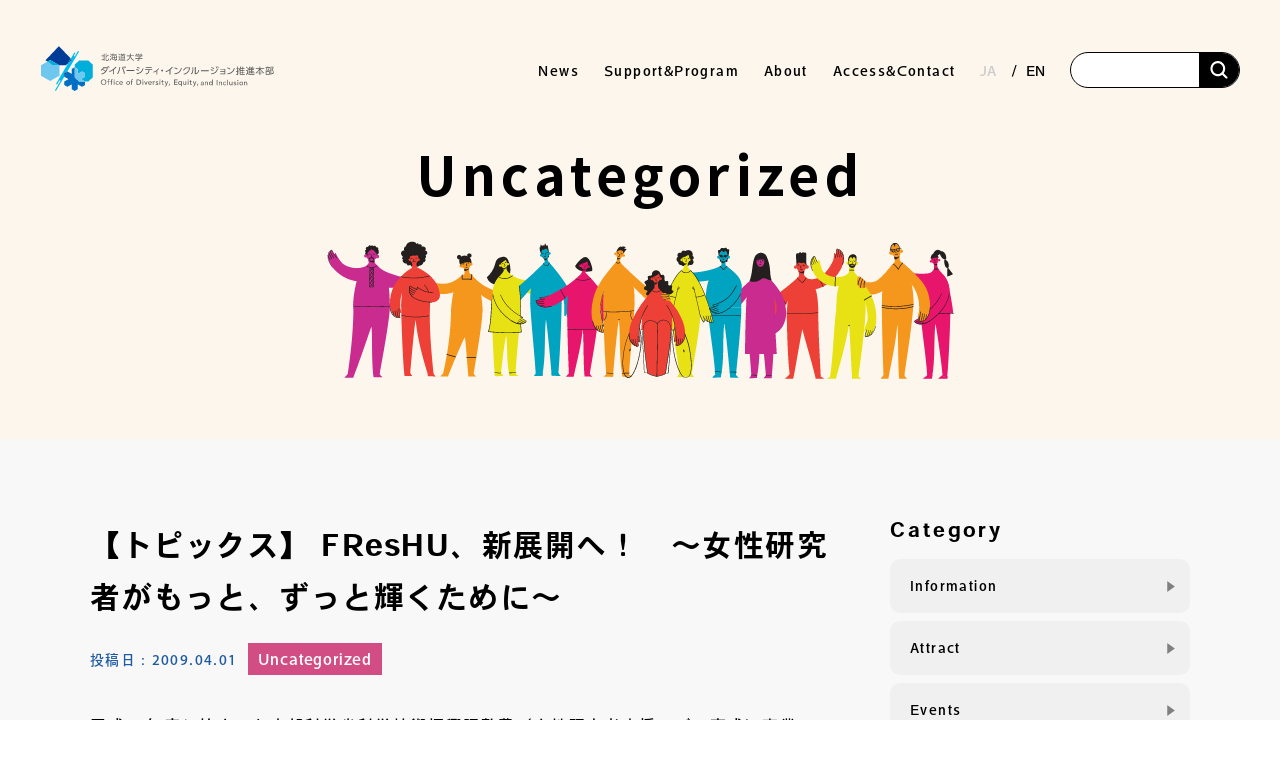

--- FILE ---
content_type: text/html; charset=UTF-8
request_url: https://www.dei.hokudai.ac.jp/en/archives/346/
body_size: 15762
content:
<!DOCTYPE html>
<html lang="ja">

<head profile="http://gmpg.org/xfn/11">
	<!-- Global site tag (gtag.js) - Google Analytics -->
	<script async src="https://www.googletagmanager.com/gtag/js?id=G-JF0CLC8Y9M"></script>
	<script>
		window.dataLayer = window.dataLayer || [];

		function gtag() {
			dataLayer.push(arguments);
		}
		gtag('js', new Date());

		gtag('config', 'G-JF0CLC8Y9M');
	</script>
	<meta name="viewport" content="width=device-width, initial-scale=1">
	<meta http-equiv="Content-Type" content="text/html; charset=utf-8" />
	<meta http-equiv="Content-Style-Type" content="text/css" />
	<meta http-equiv="Content-Script-Type" content="text/js" />

	<link rel="icon" type="image/png" href="https://www.dei.hokudai.ac.jp/wp-content/themes/DEI2.8/img/favicon.ico">
	<link rel="preload" as="font">

	<!-- var 1.0 css -->
	<link rel="stylesheet" media="all" href="https://www.dei.hokudai.ac.jp/wp-content/themes/DEI2.8/css/common_advance.css">

	<!-- ↓↓↓↓ 2.0 add ↓↓↓↓ -->
	<!-- JQuery -->
	<script src="https://code.jquery.com/jquery-3.4.1.min.js" integrity="sha256-CSXorXvZcTkaix6Yvo6HppcZGetbYMGWSFlBw8HfCJo="  crossorigin="anonymous"></script>
	<!-- UIkit CSS -->
	<link rel="stylesheet" href="https://cdn.jsdelivr.net/npm/uikit@3.21.16/dist/css/uikit.min.css" />
	<!-- uikit .js -->
	<script src="https://cdn.jsdelivr.net/npm/uikit@3.21.16/dist/js/uikit.min.js"></script>
	<script src="https://cdn.jsdelivr.net/npm/uikit@3.21.16/dist/js/uikit-icons.min.js"></script>
	<!-- reset CSS -->
	<link rel="stylesheet" media="all" href="https://www.dei.hokudai.ac.jp/wp-content/themes/DEI2.8/css/common/destyle.css">
	<!-- Google font -->
	<link rel="preconnect" href="https://fonts.googleapis.com">
	<link rel="preconnect" href="https://fonts.gstatic.com" crossorigin>
	<link href="https://fonts.googleapis.com/css2?family=Anton&family=BIZ+UDPMincho&family=Noto+Sans+JP:wght@100;300;400;500;700;900&family=Oswald:wght@700&family=Yantramanav:wght@500;700&family=Noto+Sans+JP:wght@100;300;400;500;700;900&family=Mohave:wght@400;500;700&?family=Yuji+Syuku&display=swap" rel="stylesheet">
	<!-- Material Icons -->
	<link href="https://fonts.googleapis.com/css?family=Material+Icons|Material+Icons+Outlined|Material+Icons+Round|Material+Icons+Sharp|Material+Icons+Two+Tone" rel="stylesheet">
	<!-- adobe font -->
	<script>
		(function(d) {
			var config = {
			kitId: 'otj1pne',
			scriptTimeout: 3000,
			async: true
			},
			h=d.documentElement,t=setTimeout(function(){h.className=h.className.replace(/\bwf-loading\b/g,"")+" wf-inactive";},config.scriptTimeout),tk=d.createElement("script"),f=false,s=d.getElementsByTagName("script")[0],a;h.className+=" wf-loading";tk.src='https://use.typekit.net/'+config.kitId+'.js';tk.async=true;tk.onload=tk.onreadystatechange=function(){a=this.readyState;if(f||a&&a!="complete"&&a!="loaded")return;f=true;clearTimeout(t);try{Typekit.load(config)}catch(e){}};s.parentNode.insertBefore(tk,s)
		})(document);
	</script>
	<script src="https://www.dei.hokudai.ac.jp/wp-content/themes/DEI2.8/js/font_loader.js"></script>
	<link rel="stylesheet" media="all" href="https://www.dei.hokudai.ac.jp/wp-content/themes/DEI2.8/css/common/common.css">
	<!-- font awesome -->
	<script src="https://kit.fontawesome.com/3821902e31.js" crossorigin="anonymous"></script>
	<!-- ↑↑↑↑ 2.0 add ↑↑↑↑ -->

	<script>
		/*! loadCSS. [c]2017 Filament Group, Inc. MIT License */ ! function(t) {
			"use strict";
			t.loadCSS || (t.loadCSS = function() {});
			var e = loadCSS.relpreload = {};
			if (e.support = function() {
					var e;
					try {
						e = t.document.createElement("link").relList.supports("preload")
					} catch (a) {
						e = !1
					}
					return function() {
						return e
					}
				}(), e.bindMediaToggle = function(t) {
					function e() {
						t.media = a
					}
					var a = t.media || "all";
					t.addEventListener ? t.addEventListener("load", e) : t.attachEvent && t.attachEvent("onload", e), setTimeout(function() {
						t.rel = "stylesheet", t.media = "only x"
					}), setTimeout(e, 3e3)
				}, e.poly = function() {
					if (!e.support())
						for (var a = t.document.getElementsByTagName("link"), n = 0; n < a.length; n++) {
							var o = a[n];
							"preload" !== o.rel || "style" !== o.getAttribute("as") || o.getAttribute("data-loadcss") || (o.setAttribute("data-loadcss", !0), e.bindMediaToggle(o))
						}
				}, !e.support()) {
				e.poly();
				var a = t.setInterval(e.poly, 500);
				t.addEventListener ? t.addEventListener("load", function() {
					e.poly(), t.clearInterval(a)
				}) : t.attachEvent && t.attachEvent("onload", function() {
					e.poly(), t.clearInterval(a)
				})
			}
			"undefined" != typeof exports ? exports.loadCSS = loadCSS : t.loadCSS = loadCSS
		}("undefined" != typeof global ? global : this);
	</script>

			<link rel="stylesheet" media="all" href="https://www.dei.hokudai.ac.jp/wp-content/themes/DEI2.8/css/common/lower.css">
		<title>【トピックス】 FResHU、新展開へ！　～女性研究者がもっと、ずっと輝くために～ | Office of Diversity, Equity, and Inclusion</title>
	

	<!-- wordpress管理バーの位置調整(ログイン時のみ表示) -->
	
		<meta name='robots' content='index, follow, max-image-preview:large, max-snippet:-1, max-video-preview:-1' />

	<!-- This site is optimized with the Yoast SEO plugin v26.7 - https://yoast.com/wordpress/plugins/seo/ -->
	<link rel="canonical" href="https://www.dei.hokudai.ac.jp/archives/346/" />
	<meta property="og:locale" content="en_US" />
	<meta property="og:type" content="article" />
	<meta property="og:title" content="【トピックス】 FResHU、新展開へ！　～女性研究者がもっと、ずっと輝くために～ | Office of Diversity, Equity, and Inclusion" />
	<meta property="og:description" content="平成18年度に始まった文部科学省科学技術振興調整費（女性研究者支援モデル育成）事業への採択を契機に開設された北海道大学女性研究者支援室FResHU。3年間の事業期間を終えて、平成21年度からはまた新たな展開をしていきます ... read more" />
	<meta property="og:url" content="https://www.dei.hokudai.ac.jp/archives/346/" />
	<meta property="og:site_name" content="Office of Diversity, Equity, and Inclusion" />
	<meta property="article:publisher" content="https://www.facebook.com/hokudai.dei" />
	<meta property="article:published_time" content="2009-04-01T03:28:20+00:00" />
	<meta property="article:modified_time" content="2010-01-07T05:48:15+00:00" />
	<meta name="author" content="webmaster" />
	<meta name="twitter:card" content="summary_large_image" />
	<meta name="twitter:label1" content="Written by" />
	<meta name="twitter:data1" content="webmaster" />
	<script type="application/ld+json" class="yoast-schema-graph">{"@context":"https://schema.org","@graph":[{"@type":"Article","@id":"https://www.dei.hokudai.ac.jp/archives/346/#article","isPartOf":{"@id":"https://www.dei.hokudai.ac.jp/archives/346/"},"author":{"name":"webmaster","@id":"https://www.dei.hokudai.ac.jp/#/schema/person/35197528fe839e7548cbbf67095500fe"},"headline":"【トピックス】 FResHU、新展開へ！　～女性研究者がもっと、ずっと輝くために～","datePublished":"2009-04-01T03:28:20+00:00","dateModified":"2010-01-07T05:48:15+00:00","mainEntityOfPage":{"@id":"https://www.dei.hokudai.ac.jp/archives/346/"},"wordCount":6,"publisher":{"@id":"https://www.dei.hokudai.ac.jp/#organization"},"inLanguage":"en-US"},{"@type":"WebPage","@id":"https://www.dei.hokudai.ac.jp/archives/346/","url":"https://www.dei.hokudai.ac.jp/archives/346/","name":"【トピックス】 FResHU、新展開へ！　～女性研究者がもっと、ずっと輝くために～ | Office of Diversity, Equity, and Inclusion","isPartOf":{"@id":"https://www.dei.hokudai.ac.jp/#website"},"datePublished":"2009-04-01T03:28:20+00:00","dateModified":"2010-01-07T05:48:15+00:00","breadcrumb":{"@id":"https://www.dei.hokudai.ac.jp/archives/346/#breadcrumb"},"inLanguage":"en-US","potentialAction":[{"@type":"ReadAction","target":["https://www.dei.hokudai.ac.jp/archives/346/"]}]},{"@type":"BreadcrumbList","@id":"https://www.dei.hokudai.ac.jp/archives/346/#breadcrumb","itemListElement":[{"@type":"ListItem","position":1,"name":"ホーム","item":"https://www.dei.hokudai.ac.jp/"},{"@type":"ListItem","position":2,"name":"【トピックス】 FResHU、新展開へ！　～女性研究者がもっと、ずっと輝くために～"}]},{"@type":"WebSite","@id":"https://www.dei.hokudai.ac.jp/#website","url":"https://www.dei.hokudai.ac.jp/","name":"Office of Diversity, Equity, and Inclusion","description":"Office of Diversity, Equity, and Inclusion - Hokkaido University","publisher":{"@id":"https://www.dei.hokudai.ac.jp/#organization"},"potentialAction":[{"@type":"SearchAction","target":{"@type":"EntryPoint","urlTemplate":"https://www.dei.hokudai.ac.jp/?s={search_term_string}"},"query-input":{"@type":"PropertyValueSpecification","valueRequired":true,"valueName":"search_term_string"}}],"inLanguage":"en-US"},{"@type":"Organization","@id":"https://www.dei.hokudai.ac.jp/#organization","name":"北海道大学　ダイバーシティ・インクルージョン推進本部","url":"https://www.dei.hokudai.ac.jp/","logo":{"@type":"ImageObject","inLanguage":"en-US","@id":"https://www.dei.hokudai.ac.jp/#/schema/logo/image/","url":"https://reed.synfoster.hokudai.ac.jp/wp-content/uploads/2022/04/cropped-favicon.png","contentUrl":"https://reed.synfoster.hokudai.ac.jp/wp-content/uploads/2022/04/cropped-favicon.png","width":512,"height":512,"caption":"北海道大学　ダイバーシティ・インクルージョン推進本部"},"image":{"@id":"https://www.dei.hokudai.ac.jp/#/schema/logo/image/"},"sameAs":["https://www.facebook.com/hokudai.dei"]},{"@type":"Person","@id":"https://www.dei.hokudai.ac.jp/#/schema/person/35197528fe839e7548cbbf67095500fe","name":"webmaster","image":{"@type":"ImageObject","inLanguage":"en-US","@id":"https://www.dei.hokudai.ac.jp/#/schema/person/image/","url":"https://secure.gravatar.com/avatar/31481eadddfaf971f14b1f6888a45ea92ab16ca60191c50375df5ea4e59b5da3?s=96&d=mm&r=g","contentUrl":"https://secure.gravatar.com/avatar/31481eadddfaf971f14b1f6888a45ea92ab16ca60191c50375df5ea4e59b5da3?s=96&d=mm&r=g","caption":"webmaster"}}]}</script>
	<!-- / Yoast SEO plugin. -->


<link rel='dns-prefetch' href='//static.addtoany.com' />
<style id='wp-img-auto-sizes-contain-inline-css' type='text/css'>
img:is([sizes=auto i],[sizes^="auto," i]){contain-intrinsic-size:3000px 1500px}
/*# sourceURL=wp-img-auto-sizes-contain-inline-css */
</style>
<link rel='stylesheet' id='mci-footnotes-jquery-tooltips-pagelayout-none-css' href='https://www.dei.hokudai.ac.jp/wp-content/plugins/footnotes/css/footnotes-jqttbrpl0.min.css?ver=2.7.3' type='text/css' media='all' />
<style id='wp-emoji-styles-inline-css' type='text/css'>

	img.wp-smiley, img.emoji {
		display: inline !important;
		border: none !important;
		box-shadow: none !important;
		height: 1em !important;
		width: 1em !important;
		margin: 0 0.07em !important;
		vertical-align: -0.1em !important;
		background: none !important;
		padding: 0 !important;
	}
/*# sourceURL=wp-emoji-styles-inline-css */
</style>
<style id='wp-block-library-inline-css' type='text/css'>
:root{--wp-block-synced-color:#7a00df;--wp-block-synced-color--rgb:122,0,223;--wp-bound-block-color:var(--wp-block-synced-color);--wp-editor-canvas-background:#ddd;--wp-admin-theme-color:#007cba;--wp-admin-theme-color--rgb:0,124,186;--wp-admin-theme-color-darker-10:#006ba1;--wp-admin-theme-color-darker-10--rgb:0,107,160.5;--wp-admin-theme-color-darker-20:#005a87;--wp-admin-theme-color-darker-20--rgb:0,90,135;--wp-admin-border-width-focus:2px}@media (min-resolution:192dpi){:root{--wp-admin-border-width-focus:1.5px}}.wp-element-button{cursor:pointer}:root .has-very-light-gray-background-color{background-color:#eee}:root .has-very-dark-gray-background-color{background-color:#313131}:root .has-very-light-gray-color{color:#eee}:root .has-very-dark-gray-color{color:#313131}:root .has-vivid-green-cyan-to-vivid-cyan-blue-gradient-background{background:linear-gradient(135deg,#00d084,#0693e3)}:root .has-purple-crush-gradient-background{background:linear-gradient(135deg,#34e2e4,#4721fb 50%,#ab1dfe)}:root .has-hazy-dawn-gradient-background{background:linear-gradient(135deg,#faaca8,#dad0ec)}:root .has-subdued-olive-gradient-background{background:linear-gradient(135deg,#fafae1,#67a671)}:root .has-atomic-cream-gradient-background{background:linear-gradient(135deg,#fdd79a,#004a59)}:root .has-nightshade-gradient-background{background:linear-gradient(135deg,#330968,#31cdcf)}:root .has-midnight-gradient-background{background:linear-gradient(135deg,#020381,#2874fc)}:root{--wp--preset--font-size--normal:16px;--wp--preset--font-size--huge:42px}.has-regular-font-size{font-size:1em}.has-larger-font-size{font-size:2.625em}.has-normal-font-size{font-size:var(--wp--preset--font-size--normal)}.has-huge-font-size{font-size:var(--wp--preset--font-size--huge)}.has-text-align-center{text-align:center}.has-text-align-left{text-align:left}.has-text-align-right{text-align:right}.has-fit-text{white-space:nowrap!important}#end-resizable-editor-section{display:none}.aligncenter{clear:both}.items-justified-left{justify-content:flex-start}.items-justified-center{justify-content:center}.items-justified-right{justify-content:flex-end}.items-justified-space-between{justify-content:space-between}.screen-reader-text{border:0;clip-path:inset(50%);height:1px;margin:-1px;overflow:hidden;padding:0;position:absolute;width:1px;word-wrap:normal!important}.screen-reader-text:focus{background-color:#ddd;clip-path:none;color:#444;display:block;font-size:1em;height:auto;left:5px;line-height:normal;padding:15px 23px 14px;text-decoration:none;top:5px;width:auto;z-index:100000}html :where(.has-border-color){border-style:solid}html :where([style*=border-top-color]){border-top-style:solid}html :where([style*=border-right-color]){border-right-style:solid}html :where([style*=border-bottom-color]){border-bottom-style:solid}html :where([style*=border-left-color]){border-left-style:solid}html :where([style*=border-width]){border-style:solid}html :where([style*=border-top-width]){border-top-style:solid}html :where([style*=border-right-width]){border-right-style:solid}html :where([style*=border-bottom-width]){border-bottom-style:solid}html :where([style*=border-left-width]){border-left-style:solid}html :where(img[class*=wp-image-]){height:auto;max-width:100%}:where(figure){margin:0 0 1em}html :where(.is-position-sticky){--wp-admin--admin-bar--position-offset:var(--wp-admin--admin-bar--height,0px)}@media screen and (max-width:600px){html :where(.is-position-sticky){--wp-admin--admin-bar--position-offset:0px}}

/*# sourceURL=wp-block-library-inline-css */
</style><style id='global-styles-inline-css' type='text/css'>
:root{--wp--preset--aspect-ratio--square: 1;--wp--preset--aspect-ratio--4-3: 4/3;--wp--preset--aspect-ratio--3-4: 3/4;--wp--preset--aspect-ratio--3-2: 3/2;--wp--preset--aspect-ratio--2-3: 2/3;--wp--preset--aspect-ratio--16-9: 16/9;--wp--preset--aspect-ratio--9-16: 9/16;--wp--preset--color--black: #000000;--wp--preset--color--cyan-bluish-gray: #abb8c3;--wp--preset--color--white: #ffffff;--wp--preset--color--pale-pink: #f78da7;--wp--preset--color--vivid-red: #cf2e2e;--wp--preset--color--luminous-vivid-orange: #ff6900;--wp--preset--color--luminous-vivid-amber: #fcb900;--wp--preset--color--light-green-cyan: #7bdcb5;--wp--preset--color--vivid-green-cyan: #00d084;--wp--preset--color--pale-cyan-blue: #8ed1fc;--wp--preset--color--vivid-cyan-blue: #0693e3;--wp--preset--color--vivid-purple: #9b51e0;--wp--preset--gradient--vivid-cyan-blue-to-vivid-purple: linear-gradient(135deg,rgb(6,147,227) 0%,rgb(155,81,224) 100%);--wp--preset--gradient--light-green-cyan-to-vivid-green-cyan: linear-gradient(135deg,rgb(122,220,180) 0%,rgb(0,208,130) 100%);--wp--preset--gradient--luminous-vivid-amber-to-luminous-vivid-orange: linear-gradient(135deg,rgb(252,185,0) 0%,rgb(255,105,0) 100%);--wp--preset--gradient--luminous-vivid-orange-to-vivid-red: linear-gradient(135deg,rgb(255,105,0) 0%,rgb(207,46,46) 100%);--wp--preset--gradient--very-light-gray-to-cyan-bluish-gray: linear-gradient(135deg,rgb(238,238,238) 0%,rgb(169,184,195) 100%);--wp--preset--gradient--cool-to-warm-spectrum: linear-gradient(135deg,rgb(74,234,220) 0%,rgb(151,120,209) 20%,rgb(207,42,186) 40%,rgb(238,44,130) 60%,rgb(251,105,98) 80%,rgb(254,248,76) 100%);--wp--preset--gradient--blush-light-purple: linear-gradient(135deg,rgb(255,206,236) 0%,rgb(152,150,240) 100%);--wp--preset--gradient--blush-bordeaux: linear-gradient(135deg,rgb(254,205,165) 0%,rgb(254,45,45) 50%,rgb(107,0,62) 100%);--wp--preset--gradient--luminous-dusk: linear-gradient(135deg,rgb(255,203,112) 0%,rgb(199,81,192) 50%,rgb(65,88,208) 100%);--wp--preset--gradient--pale-ocean: linear-gradient(135deg,rgb(255,245,203) 0%,rgb(182,227,212) 50%,rgb(51,167,181) 100%);--wp--preset--gradient--electric-grass: linear-gradient(135deg,rgb(202,248,128) 0%,rgb(113,206,126) 100%);--wp--preset--gradient--midnight: linear-gradient(135deg,rgb(2,3,129) 0%,rgb(40,116,252) 100%);--wp--preset--font-size--small: 13px;--wp--preset--font-size--medium: 20px;--wp--preset--font-size--large: 36px;--wp--preset--font-size--x-large: 42px;--wp--preset--spacing--20: 0.44rem;--wp--preset--spacing--30: 0.67rem;--wp--preset--spacing--40: 1rem;--wp--preset--spacing--50: 1.5rem;--wp--preset--spacing--60: 2.25rem;--wp--preset--spacing--70: 3.38rem;--wp--preset--spacing--80: 5.06rem;--wp--preset--shadow--natural: 6px 6px 9px rgba(0, 0, 0, 0.2);--wp--preset--shadow--deep: 12px 12px 50px rgba(0, 0, 0, 0.4);--wp--preset--shadow--sharp: 6px 6px 0px rgba(0, 0, 0, 0.2);--wp--preset--shadow--outlined: 6px 6px 0px -3px rgb(255, 255, 255), 6px 6px rgb(0, 0, 0);--wp--preset--shadow--crisp: 6px 6px 0px rgb(0, 0, 0);}:where(.is-layout-flex){gap: 0.5em;}:where(.is-layout-grid){gap: 0.5em;}body .is-layout-flex{display: flex;}.is-layout-flex{flex-wrap: wrap;align-items: center;}.is-layout-flex > :is(*, div){margin: 0;}body .is-layout-grid{display: grid;}.is-layout-grid > :is(*, div){margin: 0;}:where(.wp-block-columns.is-layout-flex){gap: 2em;}:where(.wp-block-columns.is-layout-grid){gap: 2em;}:where(.wp-block-post-template.is-layout-flex){gap: 1.25em;}:where(.wp-block-post-template.is-layout-grid){gap: 1.25em;}.has-black-color{color: var(--wp--preset--color--black) !important;}.has-cyan-bluish-gray-color{color: var(--wp--preset--color--cyan-bluish-gray) !important;}.has-white-color{color: var(--wp--preset--color--white) !important;}.has-pale-pink-color{color: var(--wp--preset--color--pale-pink) !important;}.has-vivid-red-color{color: var(--wp--preset--color--vivid-red) !important;}.has-luminous-vivid-orange-color{color: var(--wp--preset--color--luminous-vivid-orange) !important;}.has-luminous-vivid-amber-color{color: var(--wp--preset--color--luminous-vivid-amber) !important;}.has-light-green-cyan-color{color: var(--wp--preset--color--light-green-cyan) !important;}.has-vivid-green-cyan-color{color: var(--wp--preset--color--vivid-green-cyan) !important;}.has-pale-cyan-blue-color{color: var(--wp--preset--color--pale-cyan-blue) !important;}.has-vivid-cyan-blue-color{color: var(--wp--preset--color--vivid-cyan-blue) !important;}.has-vivid-purple-color{color: var(--wp--preset--color--vivid-purple) !important;}.has-black-background-color{background-color: var(--wp--preset--color--black) !important;}.has-cyan-bluish-gray-background-color{background-color: var(--wp--preset--color--cyan-bluish-gray) !important;}.has-white-background-color{background-color: var(--wp--preset--color--white) !important;}.has-pale-pink-background-color{background-color: var(--wp--preset--color--pale-pink) !important;}.has-vivid-red-background-color{background-color: var(--wp--preset--color--vivid-red) !important;}.has-luminous-vivid-orange-background-color{background-color: var(--wp--preset--color--luminous-vivid-orange) !important;}.has-luminous-vivid-amber-background-color{background-color: var(--wp--preset--color--luminous-vivid-amber) !important;}.has-light-green-cyan-background-color{background-color: var(--wp--preset--color--light-green-cyan) !important;}.has-vivid-green-cyan-background-color{background-color: var(--wp--preset--color--vivid-green-cyan) !important;}.has-pale-cyan-blue-background-color{background-color: var(--wp--preset--color--pale-cyan-blue) !important;}.has-vivid-cyan-blue-background-color{background-color: var(--wp--preset--color--vivid-cyan-blue) !important;}.has-vivid-purple-background-color{background-color: var(--wp--preset--color--vivid-purple) !important;}.has-black-border-color{border-color: var(--wp--preset--color--black) !important;}.has-cyan-bluish-gray-border-color{border-color: var(--wp--preset--color--cyan-bluish-gray) !important;}.has-white-border-color{border-color: var(--wp--preset--color--white) !important;}.has-pale-pink-border-color{border-color: var(--wp--preset--color--pale-pink) !important;}.has-vivid-red-border-color{border-color: var(--wp--preset--color--vivid-red) !important;}.has-luminous-vivid-orange-border-color{border-color: var(--wp--preset--color--luminous-vivid-orange) !important;}.has-luminous-vivid-amber-border-color{border-color: var(--wp--preset--color--luminous-vivid-amber) !important;}.has-light-green-cyan-border-color{border-color: var(--wp--preset--color--light-green-cyan) !important;}.has-vivid-green-cyan-border-color{border-color: var(--wp--preset--color--vivid-green-cyan) !important;}.has-pale-cyan-blue-border-color{border-color: var(--wp--preset--color--pale-cyan-blue) !important;}.has-vivid-cyan-blue-border-color{border-color: var(--wp--preset--color--vivid-cyan-blue) !important;}.has-vivid-purple-border-color{border-color: var(--wp--preset--color--vivid-purple) !important;}.has-vivid-cyan-blue-to-vivid-purple-gradient-background{background: var(--wp--preset--gradient--vivid-cyan-blue-to-vivid-purple) !important;}.has-light-green-cyan-to-vivid-green-cyan-gradient-background{background: var(--wp--preset--gradient--light-green-cyan-to-vivid-green-cyan) !important;}.has-luminous-vivid-amber-to-luminous-vivid-orange-gradient-background{background: var(--wp--preset--gradient--luminous-vivid-amber-to-luminous-vivid-orange) !important;}.has-luminous-vivid-orange-to-vivid-red-gradient-background{background: var(--wp--preset--gradient--luminous-vivid-orange-to-vivid-red) !important;}.has-very-light-gray-to-cyan-bluish-gray-gradient-background{background: var(--wp--preset--gradient--very-light-gray-to-cyan-bluish-gray) !important;}.has-cool-to-warm-spectrum-gradient-background{background: var(--wp--preset--gradient--cool-to-warm-spectrum) !important;}.has-blush-light-purple-gradient-background{background: var(--wp--preset--gradient--blush-light-purple) !important;}.has-blush-bordeaux-gradient-background{background: var(--wp--preset--gradient--blush-bordeaux) !important;}.has-luminous-dusk-gradient-background{background: var(--wp--preset--gradient--luminous-dusk) !important;}.has-pale-ocean-gradient-background{background: var(--wp--preset--gradient--pale-ocean) !important;}.has-electric-grass-gradient-background{background: var(--wp--preset--gradient--electric-grass) !important;}.has-midnight-gradient-background{background: var(--wp--preset--gradient--midnight) !important;}.has-small-font-size{font-size: var(--wp--preset--font-size--small) !important;}.has-medium-font-size{font-size: var(--wp--preset--font-size--medium) !important;}.has-large-font-size{font-size: var(--wp--preset--font-size--large) !important;}.has-x-large-font-size{font-size: var(--wp--preset--font-size--x-large) !important;}
/*# sourceURL=global-styles-inline-css */
</style>

<style id='classic-theme-styles-inline-css' type='text/css'>
/*! This file is auto-generated */
.wp-block-button__link{color:#fff;background-color:#32373c;border-radius:9999px;box-shadow:none;text-decoration:none;padding:calc(.667em + 2px) calc(1.333em + 2px);font-size:1.125em}.wp-block-file__button{background:#32373c;color:#fff;text-decoration:none}
/*# sourceURL=/wp-includes/css/classic-themes.min.css */
</style>
<link rel='stylesheet' id='contact-form-7-css' href='https://www.dei.hokudai.ac.jp/wp-content/plugins/contact-form-7/includes/css/styles.css?ver=6.1.4' type='text/css' media='all' />
<link rel='stylesheet' id='responsive-lightbox-swipebox-css' href='https://www.dei.hokudai.ac.jp/wp-content/plugins/responsive-lightbox/assets/swipebox/swipebox.min.css?ver=1.5.2' type='text/css' media='all' />
<link rel='stylesheet' id='addtoany-css' href='https://www.dei.hokudai.ac.jp/wp-content/plugins/add-to-any/addtoany.min.css?ver=1.16' type='text/css' media='all' />
<style id='addtoany-inline-css' type='text/css'>
.addtoany_content {
	margin-top:60px;
}
/*# sourceURL=addtoany-inline-css */
</style>
<script type="text/javascript" src="https://www.dei.hokudai.ac.jp/wp-content/plugins/footnotes/js/jquery.tools.min.js?ver=1.2.7.redacted.2" id="mci-footnotes-jquery-tools-js"></script>
<script type="text/javascript" id="addtoany-core-js-before">
/* <![CDATA[ */
window.a2a_config=window.a2a_config||{};a2a_config.callbacks=[];a2a_config.overlays=[];a2a_config.templates={};

//# sourceURL=addtoany-core-js-before
/* ]]> */
</script>
<script type="text/javascript" defer src="https://static.addtoany.com/menu/page.js" id="addtoany-core-js"></script>
<link rel="https://api.w.org/" href="https://www.dei.hokudai.ac.jp/en/wp-json/" /><link rel="alternate" title="JSON" type="application/json" href="https://www.dei.hokudai.ac.jp/en/wp-json/wp/v2/posts/346" /><link rel='shortlink' href='https://www.dei.hokudai.ac.jp/en/?p=346' />
<style type="text/css">
.qtranxs_flag_ja {background-image: url(https://www.dei.hokudai.ac.jp/wp-content/plugins/qtranslate-xt-3.8.0/flags/jp.png); background-repeat: no-repeat;}
.qtranxs_flag_en {background-image: url(https://www.dei.hokudai.ac.jp/wp-content/plugins/qtranslate-xt-3.8.0/flags/gb.png); background-repeat: no-repeat;}
</style>
<link hreflang="ja" href="https://www.dei.hokudai.ac.jp/ja/archives/346/" rel="alternate" />
<link hreflang="en" href="https://www.dei.hokudai.ac.jp/en/archives/346/" rel="alternate" />
<link hreflang="x-default" href="https://www.dei.hokudai.ac.jp/archives/346/" rel="alternate" />
<meta name="generator" content="qTranslate-XT 3.8.0" />
<link rel="icon" href="https://www.dei.hokudai.ac.jp/wp-content/uploads/2022/04/cropped-favicon-32x32.png" sizes="32x32" />
<link rel="icon" href="https://www.dei.hokudai.ac.jp/wp-content/uploads/2022/04/cropped-favicon-192x192.png" sizes="192x192" />
<link rel="apple-touch-icon" href="https://www.dei.hokudai.ac.jp/wp-content/uploads/2022/04/cropped-favicon-180x180.png" />
<meta name="msapplication-TileImage" content="https://www.dei.hokudai.ac.jp/wp-content/uploads/2022/04/cropped-favicon-270x270.png" />

<style type="text/css" media="all">
.footnotes_reference_container {margin-top: 24px !important; margin-bottom: 0px !important;}
.footnote_container_prepare > p {border-bottom: 1px solid #aaaaaa !important;}
.footnote_tooltip { font-size: 13.0px !important; color: #000000 !important; background-color: #ffffff !important; border-width: 1px !important; border-style: solid !important; border-color: #cccc99 !important; -webkit-box-shadow: 2px 2px 11px #666666; -moz-box-shadow: 2px 2px 11px #666666; box-shadow: 2px 2px 11px #666666; max-width: 450px !important;}

.footnote_referrer {
  color: #686868;
}

.footnote_plugin_text {
  font-size: 1.4rem;
  color: #3b3b3b;
}
</style>

	<!-- customCSS -->
	</head>

<body>
	<!-- facebook -->
	<div id="fb-root"></div>
	<script async defer crossorigin="anonymous" src="https://connect.facebook.net/ja_JP/sdk.js#xfbml=1&version=v16.0" nonce="00k1O03K"></script>

	<!-- header -->
	<header id="header">
		<div class="header_wrap">
			<!-- ヘッダーロゴ -->
			<div class="header_logo">
				<a href="https://www.dei.hokudai.ac.jp/en/">
					<img src="https://www.dei.hokudai.ac.jp/wp-content/themes/DEI2.8/img/common/header_logo.svg" alt="ロゴ画像">
				</a>
			</div>
			<!-- ハンバーガー用ボタン -->
			<div class="openbtn1">
				<span></span>
				<span></span>
				<span></span>
			</div>
			<nav class="sp_blk" id="g-nav">
				<div id="g-nav-list">
					<ul>
						<li>
							<a href="https://www.dei.hokudai.ac.jp/en/">TOP</a>
						</li>
						<li class="has-children">
							<a href="https://www.dei.hokudai.ac.jp/en/news">News</a>
							<div class="accordion_icon"><span></span></div>
							<div class="child_menuSP">
								<div class="menu-gnavi_news-container"><ul id="menu-gnavi_news" class="menu"><li id="menu-item-15926" class="menu-item menu-item-type-taxonomy menu-item-object-category menu-item-15926"><a href="https://www.dei.hokudai.ac.jp/en/category/attract/">Attract</a></li>
<li id="menu-item-15927" class="menu-item menu-item-type-taxonomy menu-item-object-category menu-item-15927"><a href="https://www.dei.hokudai.ac.jp/en/category/events/">Events</a></li>
<li id="menu-item-15928" class="menu-item menu-item-type-taxonomy menu-item-object-category menu-item-15928"><a href="https://www.dei.hokudai.ac.jp/en/category/report/">Report</a></li>
<li id="menu-item-15925" class="menu-item menu-item-type-taxonomy menu-item-object-category menu-item-15925"><a href="https://www.dei.hokudai.ac.jp/en/category/information/">Information</a></li>
</ul></div>							</div>
						</li>
						<li class="has-children">
							<a href="https://www.dei.hokudai.ac.jp/en/sup-program/">Support&Program</a>
							<div class="accordion_icon"><span></span></div>
							<div class="child_menuSP">
															</div>
						</li>
						<li class="has-children">
							<a href="https://www.dei.hokudai.ac.jp/en/about/">About							</a>
							<div class="accordion_icon"><span></span></div>
							<div class="child_menuSP">
								<div class="menu-gnavi_about-container"><ul id="menu-gnavi_about" class="menu"><li id="menu-item-15936" class="menu-item menu-item-type-post_type menu-item-object-page menu-item-15936"><a href="https://www.dei.hokudai.ac.jp/en/about/staff/">Staff</a></li>
<li id="menu-item-15935" class="menu-item menu-item-type-post_type menu-item-object-page menu-item-15935"><a href="https://www.dei.hokudai.ac.jp/en/about/philosophy/">Purpose and Philosophy</a></li>
<li id="menu-item-15939" class="menu-item menu-item-type-post_type menu-item-object-page menu-item-15939"><a href="https://www.dei.hokudai.ac.jp/en/about/logo/">About  Logo</a></li>
<li id="menu-item-15937" class="menu-item menu-item-type-post_type menu-item-object-page menu-item-15937"><a href="https://www.dei.hokudai.ac.jp/en/about/access/">Access</a></li>
</ul></div>							</div>
						</li>
						<li>
							<a href="https://www.dei.hokudai.ac.jp/en/access/">Access&Contact</a>
						</li>
						<li class="nav_language">
<ul class="language-chooser language-chooser-text qtranxs_language_chooser" id="qtranslate-chooser">
<li class="lang-ja"><a href="https://www.dei.hokudai.ac.jp/ja/archives/346/" hreflang="ja" title="JA (ja)" class="qtranxs_text qtranxs_text_ja"><span>JA</span></a></li>
<li class="lang-en active"><a href="https://www.dei.hokudai.ac.jp/en/archives/346/" hreflang="en" title="EN (en)" class="qtranxs_text qtranxs_text_en"><span>EN</span></a></li>
</ul><div class="qtranxs_widget_end"></div>
</li>
						<li class="nav_search">
							<form method="get" class="search_container" id="searchform" action="https://www.dei.hokudai.ac.jp/en/">
								<label class="hidden" for="s">検索</label>
								<input type="text" value="" name="s" size="25" />
								<input type="image" src="https://www.dei.hokudai.ac.jp/wp-content/themes/DEI2.8/img/common/search_icon.svg" alt="検索" form="searchform" />
							</form>
						</li>
					</ul>
				</div>
			</nav>


			<nav class="pc_blk">
				<ul class="navul_pc">

					<li class="has-children">
						<a href="https://www.dei.hokudai.ac.jp/en/news">
							<span class="hover_action">News</span>
						</a>
						<span class="hover_area"></span>
						<div class="act_wrap">
							<div class="sub-menu">
								<div class="menu_head">
									<h3 class="h3_menu-head">News</h3>
								</div>
								<div class="menu-gnavi_news-container"><ul id="menu-gnavi_news-1" class="menu"><li class="menu-item menu-item-type-taxonomy menu-item-object-category menu-item-15926"><a href="https://www.dei.hokudai.ac.jp/en/category/attract/">Attract</a></li>
<li class="menu-item menu-item-type-taxonomy menu-item-object-category menu-item-15927"><a href="https://www.dei.hokudai.ac.jp/en/category/events/">Events</a></li>
<li class="menu-item menu-item-type-taxonomy menu-item-object-category menu-item-15928"><a href="https://www.dei.hokudai.ac.jp/en/category/report/">Report</a></li>
<li class="menu-item menu-item-type-taxonomy menu-item-object-category menu-item-15925"><a href="https://www.dei.hokudai.ac.jp/en/category/information/">Information</a></li>
</ul></div>							</div>
						</div>
					</li>

					<li class="has-children">
						<a class="hover_action" href="https://www.dei.hokudai.ac.jp/en/sup-program/">
							<span class="hover_action">Support&Program</span>
						</a>
						<span class="hover_area"></span>
						<div class="act_wrap">
							<div class="sub-menu">
								<div class="menu_head">
									<h3 class="h3_menu-head">Support&Program</h3>
								</div>
															</div>
						</div>
					</li>

					<li class="has-children">
						<a class="hover_action" href="https://www.dei.hokudai.ac.jp/en/about/">
							<span class="hover_action">About</span>
						</a>
						<span class="hover_area"></span>
						<div class="act_wrap">
							<div class="sub-menu">
								<div class="menu_head">
									<h3 class="h3_menu-head">About</h3>
								</div>
								<div class="menu-gnavi_about-container"><ul id="menu-gnavi_about-1" class="menu"><li class="menu-item menu-item-type-post_type menu-item-object-page menu-item-15936"><a href="https://www.dei.hokudai.ac.jp/en/about/staff/">Staff</a></li>
<li class="menu-item menu-item-type-post_type menu-item-object-page menu-item-15935"><a href="https://www.dei.hokudai.ac.jp/en/about/philosophy/">Purpose and Philosophy</a></li>
<li class="menu-item menu-item-type-post_type menu-item-object-page menu-item-15939"><a href="https://www.dei.hokudai.ac.jp/en/about/logo/">About  Logo</a></li>
<li class="menu-item menu-item-type-post_type menu-item-object-page menu-item-15937"><a href="https://www.dei.hokudai.ac.jp/en/about/access/">Access</a></li>
</ul></div>							</div>
						</div>
					</li>

					<li><a class="hover_action" href="https://www.dei.hokudai.ac.jp/en/access/">Access&Contact</a></li>
					<li class="nav_language">
<ul class="language-chooser language-chooser-text qtranxs_language_chooser" id="qtranslate-chooser">
<li class="lang-ja"><a href="https://www.dei.hokudai.ac.jp/ja/archives/346/" hreflang="ja" title="JA (ja)" class="qtranxs_text qtranxs_text_ja"><span>JA</span></a></li>
<li class="lang-en active"><a href="https://www.dei.hokudai.ac.jp/en/archives/346/" hreflang="en" title="EN (en)" class="qtranxs_text qtranxs_text_en"><span>EN</span></a></li>
</ul><div class="qtranxs_widget_end"></div>
</li>
					<li class="nav_search">
						<form method="get" class="search_container" id="searchformPC" action="https://www.dei.hokudai.ac.jp/en/">
							<label class="hidden" for="s">検索</label>
							<input type="text" value="" name="s" size="25" />
							<input type="image" src="https://www.dei.hokudai.ac.jp/wp-content/themes/DEI2.8/img/common/search_icon.svg" alt="検索" form="searchformPC" />
						</form>
					</li>
				</ul>
			</nav>
		</div>
	</header>
<main>
	<div class="allMain_wrap">
		<!-- mv -->
		<div id="mv_wrap">
			<div id="mv">
									<h1>Uncategorized</h1>
				
				<img class="pc_blk" src="https://www.dei.hokudai.ac.jp/wp-content/themes/DEI2.8/img/common/lower_mvPC.svg" alt="メインビジュアル画像">
				<img class="sp_blk" src="https://www.dei.hokudai.ac.jp/wp-content/themes/DEI2.8/img/common/lower_mvSP.svg" alt="メインビジュアル画像">
			</div>
		</div>

		<section id="sec_article">
			<div class="bg_wrap">
				<div class="wrap maincont-side_wrap">

					<div class="maincont_wrap">
												
						<h2>【トピックス】 FResHU、新展開へ！　～女性研究者がもっと、ずっと輝くために～</h2>

												<div class="article-info archive-card_uncategorized">
							<ul class="news-info">
								<!-- <li class="update-ymd"><span>更新日：</span>2010.01.07</li> -->
								<li class="update-ymd"><span>投稿日：</span>2009.04.01</li>
										<li class="icon-cat"><a href="https://www.dei.hokudai.ac.jp/en/category/uncategorized/">Uncategorized</a></li>								<!-- 受付ステータスのチェック -->
								<li>
																	</li>
							</ul>

							<ul class="tag-area">
																</ul>
						</div><!-- .article-info -->

						<article>
							<p>平成18年度に始まった文部科学省科学技術振興調整費（女性研究者支援モデル育成）事業への採択を契機に開設された北海道大学女性研究者支援室FResHU。3年間の事業期間を終えて、平成21年度からはまた新たな展開をしていきます。</p>
<p>北海道大学では新年度より、学部学生・大学院生・ポスドクから教員まで、科学技術・学術分野に係る多様な人材を総合的に育成するために新しい全学組織「人材育成本部」を立ち上げました。女性研究者支援室もこの組織の一員として、これまでの支援活動を通して得られたノウハウや女性の視点を、女性に限らず若手人材育成に活かしていきたいと思います。多様なキャリアパス促進事業やリーダー育成事業、GCOEなど、様々な人材育成プログラムとの連携もこれまで以上に深めながら活動します。</p>
<p>もちろん、女性研究者への支援活動はこれまで以上に推進していきます。私達の掲げたTriple Twenties計画（“20% by 2020”：北大全研究者の中の女性比率を2020年までに20%に）は始まったばかり。振興調整費事業期間は、言わば「お試し期間」。試運転期間中にあれこれやってみた経験を活かし、大事なことを自主的かつ継続的に行っていく、ここからが真の支援活動の始まり、正念場です。本当に必要な支援を必要な人・時に、そして女性研究者達にもっと、ずっと輝いてもらえるように頑張りたいと思います。応援してください！</p>
													</article>
						<div class="addtoany_shortcode"><div class="a2a_kit a2a_kit_size_36 addtoany_list" data-a2a-url="https://www.dei.hokudai.ac.jp/en/archives/346/" data-a2a-title="【トピックス】 FResHU、新展開へ！　～女性研究者がもっと、ずっと輝くために～"><a class="a2a_button_facebook" href="https://www.addtoany.com/add_to/facebook?linkurl=https%3A%2F%2Fwww.dei.hokudai.ac.jp%2Fen%2Farchives%2F346%2F&amp;linkname=%E3%80%90%E3%83%88%E3%83%94%E3%83%83%E3%82%AF%E3%82%B9%E3%80%91%20FResHU%E3%80%81%E6%96%B0%E5%B1%95%E9%96%8B%E3%81%B8%EF%BC%81%E3%80%80%EF%BD%9E%E5%A5%B3%E6%80%A7%E7%A0%94%E7%A9%B6%E8%80%85%E3%81%8C%E3%82%82%E3%81%A3%E3%81%A8%E3%80%81%E3%81%9A%E3%81%A3%E3%81%A8%E8%BC%9D%E3%81%8F%E3%81%9F%E3%82%81%E3%81%AB%EF%BD%9E" title="Facebook" rel="nofollow noopener" target="_blank"></a><a class="a2a_button_twitter" href="https://www.addtoany.com/add_to/twitter?linkurl=https%3A%2F%2Fwww.dei.hokudai.ac.jp%2Fen%2Farchives%2F346%2F&amp;linkname=%E3%80%90%E3%83%88%E3%83%94%E3%83%83%E3%82%AF%E3%82%B9%E3%80%91%20FResHU%E3%80%81%E6%96%B0%E5%B1%95%E9%96%8B%E3%81%B8%EF%BC%81%E3%80%80%EF%BD%9E%E5%A5%B3%E6%80%A7%E7%A0%94%E7%A9%B6%E8%80%85%E3%81%8C%E3%82%82%E3%81%A3%E3%81%A8%E3%80%81%E3%81%9A%E3%81%A3%E3%81%A8%E8%BC%9D%E3%81%8F%E3%81%9F%E3%82%81%E3%81%AB%EF%BD%9E" title="Twitter" rel="nofollow noopener" target="_blank"></a><a class="a2a_button_line" href="https://www.addtoany.com/add_to/line?linkurl=https%3A%2F%2Fwww.dei.hokudai.ac.jp%2Fen%2Farchives%2F346%2F&amp;linkname=%E3%80%90%E3%83%88%E3%83%94%E3%83%83%E3%82%AF%E3%82%B9%E3%80%91%20FResHU%E3%80%81%E6%96%B0%E5%B1%95%E9%96%8B%E3%81%B8%EF%BC%81%E3%80%80%EF%BD%9E%E5%A5%B3%E6%80%A7%E7%A0%94%E7%A9%B6%E8%80%85%E3%81%8C%E3%82%82%E3%81%A3%E3%81%A8%E3%80%81%E3%81%9A%E3%81%A3%E3%81%A8%E8%BC%9D%E3%81%8F%E3%81%9F%E3%82%81%E3%81%AB%EF%BD%9E" title="Line" rel="nofollow noopener" target="_blank"></a><a class="a2a_button_pocket" href="https://www.addtoany.com/add_to/pocket?linkurl=https%3A%2F%2Fwww.dei.hokudai.ac.jp%2Fen%2Farchives%2F346%2F&amp;linkname=%E3%80%90%E3%83%88%E3%83%94%E3%83%83%E3%82%AF%E3%82%B9%E3%80%91%20FResHU%E3%80%81%E6%96%B0%E5%B1%95%E9%96%8B%E3%81%B8%EF%BC%81%E3%80%80%EF%BD%9E%E5%A5%B3%E6%80%A7%E7%A0%94%E7%A9%B6%E8%80%85%E3%81%8C%E3%82%82%E3%81%A3%E3%81%A8%E3%80%81%E3%81%9A%E3%81%A3%E3%81%A8%E8%BC%9D%E3%81%8F%E3%81%9F%E3%82%81%E3%81%AB%EF%BD%9E" title="Pocket" rel="nofollow noopener" target="_blank"></a><a class="a2a_button_hatena" href="https://www.addtoany.com/add_to/hatena?linkurl=https%3A%2F%2Fwww.dei.hokudai.ac.jp%2Fen%2Farchives%2F346%2F&amp;linkname=%E3%80%90%E3%83%88%E3%83%94%E3%83%83%E3%82%AF%E3%82%B9%E3%80%91%20FResHU%E3%80%81%E6%96%B0%E5%B1%95%E9%96%8B%E3%81%B8%EF%BC%81%E3%80%80%EF%BD%9E%E5%A5%B3%E6%80%A7%E7%A0%94%E7%A9%B6%E8%80%85%E3%81%8C%E3%82%82%E3%81%A3%E3%81%A8%E3%80%81%E3%81%9A%E3%81%A3%E3%81%A8%E8%BC%9D%E3%81%8F%E3%81%9F%E3%82%81%E3%81%AB%EF%BD%9E" title="Hatena" rel="nofollow noopener" target="_blank"></a></div></div>
												
						<!-- ページナビゲーション -->
						<div class="page-nav">
															<div class="page-nav-prev">
									<a href="https://www.dei.hokudai.ac.jp/en/archives/169/" rel="prev"><img src="https://www.dei.hokudai.ac.jp/wp-content/themes/DEI2.8/img/icon-arrow-l.svg" alt="前のニュースへ" width="15"  height="15"/>前の記事へ</a>								</div>
							
															<div class="page-nav-next">
									<a href="https://www.dei.hokudai.ac.jp/en/archives/388/" rel="next">次の記事へ<img src="https://www.dei.hokudai.ac.jp/wp-content/themes/DEI2.8/img/icon-arrow-r.svg" alt="次のニュースへ" width="15" height="15"/></a>								</div>
													</div><!-- .page-nav -->
					</div>

					<div class="side">
						
	
		
			<div class="side-category">
			<ul><h2>Category</h2><div class="textwidget custom-html-widget"><li class="link-box"><a onclick="ga('send', 'event', 'sidebarCategoryClick', 'お知らせ', 'information');" href="/category/information/">Information</a></li>
<li class="link-box"><a onclick="ga('send', 'event', 'sidebarCategoryClick', '募集', '募集');" href="/category/attract/">Attract</a></li>
<li class="link-box"><a onclick="ga('send', 'event', 'sidebarCategoryClick', 'Events', 'Events');" href="/category/events/">Events</a></li>
<li class="link-box"><a onclick="ga('send', 'event', 'sidebarCategoryClick', '活動報告', '活動報告');" href="/category/report/">Report</a></li></div></ul>		</div><!-- .side-category -->

		<div class="side-archives">
			<h2>Archives</h2>
			<ul>
					<li class="link-box"><a href='https://www.dei.hokudai.ac.jp/en/archives/date/2026/'>2026</a></li>
	<li class="link-box"><a href='https://www.dei.hokudai.ac.jp/en/archives/date/2025/'>2025</a></li>
	<li class="link-box"><a href='https://www.dei.hokudai.ac.jp/en/archives/date/2024/'>2024</a></li>
	<li class="link-box"><a href='https://www.dei.hokudai.ac.jp/en/archives/date/2023/'>2023</a></li>
	<li class="link-box"><a href='https://www.dei.hokudai.ac.jp/en/archives/date/2022/'>2022</a></li>
	<li class="link-box"><a href='https://www.dei.hokudai.ac.jp/en/archives/date/2021/'>2021</a></li>
	<li class="link-box"><a href='https://www.dei.hokudai.ac.jp/en/archives/date/2020/'>2020</a></li>
	<li class="link-box"><a href='https://www.dei.hokudai.ac.jp/en/archives/date/2019/'>2019</a></li>
	<li class="link-box"><a href='https://www.dei.hokudai.ac.jp/en/archives/date/2018/'>2018</a></li>
	<li class="link-box"><a href='https://www.dei.hokudai.ac.jp/en/archives/date/2017/'>2017</a></li>
	<li class="link-box"><a href='https://www.dei.hokudai.ac.jp/en/archives/date/2016/'>2016</a></li>
	<li class="link-box"><a href='https://www.dei.hokudai.ac.jp/en/archives/date/2015/'>2015</a></li>
	<li class="link-box"><a href='https://www.dei.hokudai.ac.jp/en/archives/date/2014/'>2014</a></li>
	<li class="link-box"><a href='https://www.dei.hokudai.ac.jp/en/archives/date/2013/'>2013</a></li>
	<li class="link-box"><a href='https://www.dei.hokudai.ac.jp/en/archives/date/2012/'>2012</a></li>
	<li class="link-box"><a href='https://www.dei.hokudai.ac.jp/en/archives/date/2011/'>2011</a></li>
	<li class="link-box"><a href='https://www.dei.hokudai.ac.jp/en/archives/date/2010/'>2010</a></li>
	<li class="link-box"><a href='https://www.dei.hokudai.ac.jp/en/archives/date/2009/'>2009</a></li>
	<li class="link-box"><a href='https://www.dei.hokudai.ac.jp/en/archives/date/2008/'>2008</a></li>
	<li class="link-box"><a href='https://www.dei.hokudai.ac.jp/en/archives/date/2007/'>2007</a></li>
	<li class="link-box"><a href='https://www.dei.hokudai.ac.jp/en/archives/date/2006/'>2006</a></li>
			</ul>
		</div><!-- .side-archives -->
	

	<div class="side-tags">
		<h2>Tags</h2>
		<ul>
			<li><a  onClick='ga('send', 'event', 'sidebarTagClick', 'ネットワーキング', 'ネットワーキング');' href='https://www.dei.hokudai.ac.jp/en/archives/tag/%e3%83%8d%e3%83%83%e3%83%88%e3%83%af%e3%83%bc%e3%82%ad%e3%83%b3%e3%82%b0/' class='icon-tag'>ネットワーキング</a></li><li><a  onClick='ga('send', 'event', 'sidebarTagClick', '上位職', '上位職');' href='https://www.dei.hokudai.ac.jp/en/archives/tag/%e4%b8%8a%e4%bd%8d%e8%81%b7/' class='icon-tag'>上位職</a></li><li><a  onClick='ga('send', 'event', 'sidebarTagClick', 'ニュースレター', 'ニュースレター');' href='https://www.dei.hokudai.ac.jp/en/archives/tag/newsletter/' class='icon-tag'>ニュースレター</a></li><li><a  onClick='ga('send', 'event', 'sidebarTagClick', 'ダイバーシティ', 'ダイバーシティ');' href='https://www.dei.hokudai.ac.jp/en/archives/tag/%e3%83%80%e3%82%a4%e3%83%90%e3%83%bc%e3%82%b7%e3%83%86%e3%82%a3/' class='icon-tag'>ダイバーシティ</a></li><li><a  onClick='ga('send', 'event', 'sidebarTagClick', '共同研究', '共同研究');' href='https://www.dei.hokudai.ac.jp/en/archives/tag/%e5%85%b1%e5%90%8c%e7%a0%94%e7%a9%b6/' class='icon-tag'>共同研究</a></li><li><a  onClick='ga('send', 'event', 'sidebarTagClick', 'コラム', 'コラム');' href='https://www.dei.hokudai.ac.jp/en/archives/tag/category-column/' class='icon-tag'>コラム</a></li><li><a  onClick='ga('send', 'event', 'sidebarTagClick', 'インタビュー', 'インタビュー');' href='https://www.dei.hokudai.ac.jp/en/archives/tag/category-interview/' class='icon-tag'>インタビュー</a></li><li><a  onClick='ga('send', 'event', 'sidebarTagClick', '研究力', '研究力');' href='https://www.dei.hokudai.ac.jp/en/archives/tag/research-activity/' class='icon-tag'>研究力</a></li><li><a  onClick='ga('send', 'event', 'sidebarTagClick', 'リーダー', 'リーダー');' href='https://www.dei.hokudai.ac.jp/en/archives/tag/reader/' class='icon-tag'>リーダー</a></li><li><a  onClick='ga('send', 'event', 'sidebarTagClick', 'ジェンダー', 'ジェンダー');' href='https://www.dei.hokudai.ac.jp/en/archives/tag/gender/' class='icon-tag'>ジェンダー</a></li><li><a  onClick='ga('send', 'event', 'sidebarTagClick', '女性', '女性');' href='https://www.dei.hokudai.ac.jp/en/archives/tag/female/' class='icon-tag'>女性</a></li><li><a  onClick='ga('send', 'event', 'sidebarTagClick', '研究者', '研究者');' href='https://www.dei.hokudai.ac.jp/en/archives/tag/researcher/' class='icon-tag'>研究者</a></li><li><a  onClick='ga('send', 'event', 'sidebarTagClick', '博士課程', '博士課程');' href='https://www.dei.hokudai.ac.jp/en/archives/tag/dc/' class='icon-tag'>博士課程</a></li><li><a  onClick='ga('send', 'event', 'sidebarTagClick', 'コンサルティング', 'コンサルティング');' href='https://www.dei.hokudai.ac.jp/en/archives/tag/consulting/' class='icon-tag'>コンサルティング</a></li><li><a  onClick='ga('send', 'event', 'sidebarTagClick', '研修', '研修');' href='https://www.dei.hokudai.ac.jp/en/archives/tag/training/' class='icon-tag'>研修</a></li><li><a  onClick='ga('send', 'event', 'sidebarTagClick', '座談会', '座談会');' href='https://www.dei.hokudai.ac.jp/en/archives/tag/roundtabletalk/' class='icon-tag'>座談会</a></li><li><a  onClick='ga('send', 'event', 'sidebarTagClick', '補助金', '補助金');' href='https://www.dei.hokudai.ac.jp/en/archives/tag/subsidy/' class='icon-tag'>補助金</a></li><li><a  onClick='ga('send', 'event', 'sidebarTagClick', '人材派遣', '人材派遣');' href='https://www.dei.hokudai.ac.jp/en/archives/tag/staffing/' class='icon-tag'>人材派遣</a></li><li><a  onClick='ga('send', 'event', 'sidebarTagClick', '意識改革', '意識改革');' href='https://www.dei.hokudai.ac.jp/en/archives/tag/awareness/' class='icon-tag'>意識改革</a></li><li><a  onClick='ga('send', 'event', 'sidebarTagClick', '人材育成', '人材育成');' href='https://www.dei.hokudai.ac.jp/en/archives/tag/development/' class='icon-tag'>人材育成</a></li><li><a  onClick='ga('send', 'event', 'sidebarTagClick', 'コミュニティ', 'コミュニティ');' href='https://www.dei.hokudai.ac.jp/en/archives/tag/community/' class='icon-tag'>コミュニティ</a></li><li><a  onClick='ga('send', 'event', 'sidebarTagClick', '両立支援', '両立支援');' href='https://www.dei.hokudai.ac.jp/en/archives/tag/balance/' class='icon-tag'>両立支援</a></li><li><a  onClick='ga('send', 'event', 'sidebarTagClick', 'COVID-19', 'COVID-19');' href='https://www.dei.hokudai.ac.jp/en/archives/tag/covid19/' class='icon-tag'>COVID-19</a></li><li><a  onClick='ga('send', 'event', 'sidebarTagClick', 'KNIT', 'KNIT');' href='https://www.dei.hokudai.ac.jp/en/archives/tag/knit/' class='icon-tag'>KNIT</a></li><li><a  onClick='ga('send', 'event', 'sidebarTagClick', 'RinGS', 'RinGS');' href='https://www.dei.hokudai.ac.jp/en/archives/tag/rings/' class='icon-tag'>RinGS</a></li><li><a  onClick='ga('send', 'event', 'sidebarTagClick', 'シンポジウム', 'シンポジウム');' href='https://www.dei.hokudai.ac.jp/en/archives/tag/symposium/' class='icon-tag'>シンポジウム</a></li><li><a  onClick='ga('send', 'event', 'sidebarTagClick', 'セミナー', 'セミナー');' href='https://www.dei.hokudai.ac.jp/en/archives/tag/seminar/' class='icon-tag'>セミナー</a></li><li><a  onClick='ga('send', 'event', 'sidebarTagClick', '研究アウトリーチ', '研究アウトリーチ');' href='https://www.dei.hokudai.ac.jp/en/archives/tag/outreach/' class='icon-tag'>研究アウトリーチ</a></li><li><a  onClick='ga('send', 'event', 'sidebarTagClick', 'ロールモデル', 'ロールモデル');' href='https://www.dei.hokudai.ac.jp/en/archives/tag/rolemodel/' class='icon-tag'>ロールモデル</a></li><li><a  onClick='ga('send', 'event', 'sidebarTagClick', '発信力向上', '発信力向上');' href='https://www.dei.hokudai.ac.jp/en/archives/tag/outreach-activity/' class='icon-tag'>発信力向上</a></li><li><a  onClick='ga('send', 'event', 'sidebarTagClick', '大塚賞', '大塚賞');' href='https://www.dei.hokudai.ac.jp/en/archives/tag/the-otsuka-award/' class='icon-tag'>大塚賞</a></li>		</ul>
	</div><!-- .side-tags -->

	<!-- ↓ side-banner -->
	<div class="side_banner">
		<a class="img_banner" href="https://www.dei.hokudai.ac.jp/en/category/reed-info-log/">
			<img src="https://www.dei.hokudai.ac.jp/wp-content/themes/DEI2.8/img/common/banner_DEI.svg" alt="DEI Info">
		</a>
	</div>
	<!-- ↑ side-banner -->
					</div>

				</div>
			</div>
		</section>

	</div>
</main>















<div class="sub contents col-2">
	<div class="main">



	</div><!-- .main -->

</div><!-- .sub .contents -->

<footer>
	<!-- Banner -->
	<section id="sec_banner">
		<div class="bg_wrap bg_green">
			<div class="wrap">
				<!-- 
				<div class="nav_sns sp_blk marL_B-SP">
					<div class="fb-page" data-href="https://www.facebook.com/hokudai.dei/" data-tabs="timeline" data-width="" data-height="" data-small-header="true" data-adapt-container-width="true" data-hide-cover="true" data-show-facepile="false">
						<blockquote cite="https://www.facebook.com/hokudai.dei/" class="fb-xfbml-parse-ignore"><a href="	https://www.facebook.com/hokudai.dei/">北海道大学　ダイバーシティ・インクルージョン推進本部</a></blockquote>
					</div>
				</div>
				 -->
				<div class="big_banner flex_box marM_B">
					<a class="img_banner" href="https://www.dei.hokudai.ac.jp/en/category/reed-info-log/">
						<img src="https://www.dei.hokudai.ac.jp/wp-content/themes/DEI2.8/img/common/banner_DEI.svg" alt="DEI Info">
					</a>
					<a class="img_banner" href="https://www.facebook.com/hokudai.dei/" target="_blank">
						<img src="https://www.dei.hokudai.ac.jp/wp-content/themes/DEI2.8/img/common/banner_facebook.svg" alt="DEI推進本部のFacebookをチェック">
					</a>
					<a class="img_banner" href="https://twitter.com/HokudaiDEI" target="_blank">
						<img src="https://www.dei.hokudai.ac.jp/wp-content/themes/DEI2.8/img/common/banner_X.svg" alt="DEI推進本部のXをチェック">
					</a>
				</div>
				<div class="little_banner flex_box">
					<a class="img_banner" href="https://www.hokudai.ac.jp/" target="_blank">
						<img src="https://www.dei.hokudai.ac.jp/wp-content/themes/DEI2.8/img/common/banner01.jpg" alt="北海道大学">
					</a>
					<a class="img_banner" href="https://fohred.synfoster.hokudai.ac.jp/" target="_blank">
						<img src="https://www.dei.hokudai.ac.jp/wp-content/themes/DEI2.8/img/common/banner02.jpg" alt="先端人材育成センター">
					</a>
					<a class="img_banner" href="https://diversity.synfoster.hokudai.ac.jp/" target="_blank">
						<img src="https://www.dei.hokudai.ac.jp/wp-content/themes/DEI2.8/img/common/banner03.jpg" alt="Diversity & Inclusion">
					</a>
					<a class="img_banner" href="https://opened.network/" target="_blank">
						<img src="https://www.dei.hokudai.ac.jp/wp-content/themes/DEI2.8/img/common/banner04.jpg" alt="OPENeD">
					</a>
					<a class="img_banner" href="https://knit.synfoster.hokudai.ac.jp/" target="_blank">
						<img src="https://www.dei.hokudai.ac.jp/wp-content/themes/DEI2.8/img/common/banner05.jpg" alt="KNIT">
					</a>
					<!-- 
					<a class="img_banner" href="https://www.facebook.com/hokudai.dei/" target="_blank">
						<img src="https://www.dei.hokudai.ac.jp/wp-content/themes/DEI2.8/img/common/banner06.jpg" alt="DEI推進本部のFacebookをチェック">
					</a>
					 -->
				</div>
			</div>
		</div>

		<div id="sec_menu" class="bg_wrap">
			<div class="wrap flex_box">
				<!-- サポート・プログラム -->
				<div class="navwrapL">
					<a class="act_title" href="https://www.dei.hokudai.ac.jp/en/sup-program/">Support・Program</a>
					<div class="navL_flex">
						<div class="actL">
							<div class="div_act act_service borderT">
								<a class="act_child" href="https://www.dei.hokudai.ac.jp/en/wl-support/">Balance support</a>
								<ul class="ul_act-grandson">
									<ul class="ul_act-grandson"><li class="page_item page-item-4030"><a href="https://www.dei.hokudai.ac.jp/en/sup-program/wl-support/kenkyuhojo/">研究活動とライフイベント/女性リーダー活躍の両立のための補助人材支援</a></li>
<li class="page_item page-item-776"><a href="https://www.dei.hokudai.ac.jp/en/sup-program/wl-support/ikujikikan/">Support to child rearing</a></li>
<li class="page_item page-item-9903"><a href="https://www.dei.hokudai.ac.jp/en/sup-program/wl-support/itijikyukei/">Set for temporary breaks during pregnancy and childcare (trial)</a></li>
<li class="page_item page-item-12013"><a href="https://www.dei.hokudai.ac.jp/en/sup-program/wl-support/mat_kashidashi/">Lending space mats for temporary childcare at symposiums and conferences</a></li>
<li class="page_item page-item-12155"><a href="https://www.dei.hokudai.ac.jp/en/sup-program/wl-support/center-hoiku/">大学入学共通テスト時の一時保育支援</a></li>
<li class="page_item page-item-5786"><a href="https://www.dei.hokudai.ac.jp/en/sup-program/wl-support/kosodateshienjouhou/">Child-care Infomation</a></li>
</ul>								</ul>
							</div>
							<div class="div_act borderT">
								<a class="act_child" href="https://www.dei.hokudai.ac.jp/en/leaderene/">Developing female leaders</a>
								<ul class="ul_act-grandson"><li class="page_item page-item-9862"><a href="https://www.dei.hokudai.ac.jp/en/sup-program/leaderene/job-shadowing-training/">Job Shadowing Training for female researchers</a></li>
<li class="page_item page-item-17658"><a href="https://www.dei.hokudai.ac.jp/en/sup-program/leaderene/researchmeeting/">女性研究者による研究会等開催支援</a></li>
<li class="page_item page-item-15219"><a href="https://www.dei.hokudai.ac.jp/en/sup-program/leaderene/knit/">(JA) KNIT共同研究助成</a></li>
<li class="page_item page-item-5953"><a href="https://www.dei.hokudai.ac.jp/en/sup-program/leaderene/subsidy/">女性を対象にした研究助成金一覧</a></li>
<li class="page_item page-item-6960"><a href="https://www.dei.hokudai.ac.jp/en/sup-program/leaderene/get-connected/">(JA) 女性研究者ネットワーキング</a></li>
</ul>							</div>
							<div class="div_act borderT">
								<a class="act_child" href="https://www.dei.hokudai.ac.jp/en/next-generation/">Next generation</a>
								<ul class="ul_act-grandson"><li class="page_item page-item-15278"><a href="https://www.dei.hokudai.ac.jp/en/sup-program/next-generation/otsuka-prize/">(JA) 北海道大学大塚賞について</a></li>
<li class="page_item page-item-4362"><a href="https://www.dei.hokudai.ac.jp/en/sup-program/next-generation/rings/">Rikei Girls in Science in Hokkaido University</a></li>
<li class="page_item page-item-15223"><a href="https://www.dei.hokudai.ac.jp/en/sup-program/next-generation/girls-be-amitious/">(JA) 女子中高生の理系進学支援</a></li>
</ul>							</div>
						</div>
						<div class="actR">
							<div class="div_act borderT">
								<a class="act_child" href="https://www.dei.hokudai.ac.jp/en/edu-training/">Education</a>
								<ul class="ul_act-grandson"><li class="page_item page-item-15276"><a href="https://www.dei.hokudai.ac.jp/en/sup-program/edu-training/departmental-initiatives/">部局取り組み支援</a></li>
<li class="page_item page-item-750"><a href="https://www.dei.hokudai.ac.jp/en/sup-program/edu-training/library/">Ree-D Library</a></li>
</ul>							</div>
							<div class="div_act borderT">
								<a class="act_child" href="https://www.dei.hokudai.ac.jp/en/various-data/">Various data</a>
								<ul class="ul_act-grandson"><li class="page_item page-item-21089"><a href="https://www.dei.hokudai.ac.jp/en/sup-program/various-data/%e5%88%8a%e8%a1%8c%e7%89%a9/">刊行物</a></li>
</ul>							</div>
							<div class="div_act borderT">
								<a class="act_child" href="https://www.dei.hokudai.ac.jp/en/working-in/">Recruit</a>
															</div>
						</div>
					</div>
				</div>
				<!-- 推進本部について -->
				<div class="navwrapR">
					<div class="nav_honbu-sien">
						<div class="div_act act_honbu">
							<a class="act_title" href="https://www.dei.hokudai.ac.jp/en/about/">About</a>
							<ul class="ul_act-grandson borderT"><li class="page_item page-item-690"><a href="https://www.dei.hokudai.ac.jp/en/about/philosophy/">Purpose and Philosophy</a></li>
<li class="page_item page-item-711"><a href="https://www.dei.hokudai.ac.jp/en/about/logo/">About  Logo</a></li>
<li class="page_item page-item-8875"><a href="https://www.dei.hokudai.ac.jp/en/about/contribution/">(JA) ダイバーシティ研究環境推進のためのご寄付について</a></li>
<li class="page_item page-item-708"><a href="https://www.dei.hokudai.ac.jp/en/about/access/">Access</a></li>
</ul>						</div>
					</div>
					<!-- Facebook -->
					<!-- 
					<div class="nav_sns pc_blk">
						<div class="fb-page" data-href="https://www.facebook.com/hokudai.dei/" data-tabs="timeline" data-width="" data-height="" data-small-header="true" data-adapt-container-width="true" data-hide-cover="true" data-show-facepile="false">
							<blockquote cite="https://www.facebook.com/hokudai.dei/" class="fb-xfbml-parse-ignore"><a href="https://www.facebook.com/hokudai.dei/">北海道大学　ダイバーシティ・インクルージョン推進本部</a></blockquote>
						</div>
					</div>
					 -->
				</div>
			</div>
		</div>
	</section>
	<div class="footer_content">
		<div class="footer_wrap">
			<div class="footer_logo pc_blk">
				<a href="https://www.dei.hokudai.ac.jp/en/">
					<img src="https://www.dei.hokudai.ac.jp/wp-content/themes/DEI2.8/img/common/footer_logo.svg" alt="HOKKAIDO UNIVERSITY Office of Diversity,Equity,and Inclusion">
				</a>
			</div>
			<div class="footer_cont">
				<ul class="footer_nav marS_B">
					<li>
						<a href="https://www.dei.hokudai.ac.jp/en/site-policy/">Site policy</a>
					</li>
					<li>
						<a href="https://www.dei.hokudai.ac.jp/en/privacy-policy/">Privacy policy</a>
					</li>
				</ul>
				<div class="footer_logo sp_blk">
					<img src="https://www.dei.hokudai.ac.jp/wp-content/themes/DEI2.8/img/common/footer_logo.svg" alt="HOKKAIDO UNIVERSITY Office of Diversity,Equity,and Inclusion">
				</div>

				<p class="footer_copy">&copy;Promotion office of Research environment<br class="sp_blk">for Diversity (DEI), Hokkaido University.</p>
			</div>
		</div>
	</div>

	</footer>

	<!-- add JS -->
	<script src="https://www.dei.hokudai.ac.jp/wp-content/themes/DEI2.8/js/header.js"></script>
	<script src="https://www.dei.hokudai.ac.jp/wp-content/themes/DEI2.8/js/tab_select.js"></script>
	<script type="speculationrules">
{"prefetch":[{"source":"document","where":{"and":[{"href_matches":"/en/*"},{"not":{"href_matches":["/wp-*.php","/wp-admin/*","/wp-content/uploads/*","/wp-content/*","/wp-content/plugins/*","/wp-content/themes/DEI2.8/*","/en/*\\?(.+)"]}},{"not":{"selector_matches":"a[rel~=\"nofollow\"]"}},{"not":{"selector_matches":".no-prefetch, .no-prefetch a"}}]},"eagerness":"conservative"}]}
</script>
<script type="text/javascript" src="https://www.dei.hokudai.ac.jp/wp-includes/js/dist/hooks.min.js?ver=dd5603f07f9220ed27f1" id="wp-hooks-js"></script>
<script type="text/javascript" src="https://www.dei.hokudai.ac.jp/wp-includes/js/dist/i18n.min.js?ver=c26c3dc7bed366793375" id="wp-i18n-js"></script>
<script type="text/javascript" id="wp-i18n-js-after">
/* <![CDATA[ */
wp.i18n.setLocaleData( { 'text direction\u0004ltr': [ 'ltr' ] } );
//# sourceURL=wp-i18n-js-after
/* ]]> */
</script>
<script type="text/javascript" src="https://www.dei.hokudai.ac.jp/wp-content/plugins/contact-form-7/includes/swv/js/index.js?ver=6.1.4" id="swv-js"></script>
<script type="text/javascript" id="contact-form-7-js-before">
/* <![CDATA[ */
var wpcf7 = {
    "api": {
        "root": "https:\/\/www.dei.hokudai.ac.jp\/en\/wp-json\/",
        "namespace": "contact-form-7\/v1"
    }
};
//# sourceURL=contact-form-7-js-before
/* ]]> */
</script>
<script type="text/javascript" src="https://www.dei.hokudai.ac.jp/wp-content/plugins/contact-form-7/includes/js/index.js?ver=6.1.4" id="contact-form-7-js"></script>
<script id="wp-emoji-settings" type="application/json">
{"baseUrl":"https://s.w.org/images/core/emoji/17.0.2/72x72/","ext":".png","svgUrl":"https://s.w.org/images/core/emoji/17.0.2/svg/","svgExt":".svg","source":{"concatemoji":"https://www.dei.hokudai.ac.jp/wp-includes/js/wp-emoji-release.min.js?ver=6.9"}}
</script>
<script type="module">
/* <![CDATA[ */
/*! This file is auto-generated */
const a=JSON.parse(document.getElementById("wp-emoji-settings").textContent),o=(window._wpemojiSettings=a,"wpEmojiSettingsSupports"),s=["flag","emoji"];function i(e){try{var t={supportTests:e,timestamp:(new Date).valueOf()};sessionStorage.setItem(o,JSON.stringify(t))}catch(e){}}function c(e,t,n){e.clearRect(0,0,e.canvas.width,e.canvas.height),e.fillText(t,0,0);t=new Uint32Array(e.getImageData(0,0,e.canvas.width,e.canvas.height).data);e.clearRect(0,0,e.canvas.width,e.canvas.height),e.fillText(n,0,0);const a=new Uint32Array(e.getImageData(0,0,e.canvas.width,e.canvas.height).data);return t.every((e,t)=>e===a[t])}function p(e,t){e.clearRect(0,0,e.canvas.width,e.canvas.height),e.fillText(t,0,0);var n=e.getImageData(16,16,1,1);for(let e=0;e<n.data.length;e++)if(0!==n.data[e])return!1;return!0}function u(e,t,n,a){switch(t){case"flag":return n(e,"\ud83c\udff3\ufe0f\u200d\u26a7\ufe0f","\ud83c\udff3\ufe0f\u200b\u26a7\ufe0f")?!1:!n(e,"\ud83c\udde8\ud83c\uddf6","\ud83c\udde8\u200b\ud83c\uddf6")&&!n(e,"\ud83c\udff4\udb40\udc67\udb40\udc62\udb40\udc65\udb40\udc6e\udb40\udc67\udb40\udc7f","\ud83c\udff4\u200b\udb40\udc67\u200b\udb40\udc62\u200b\udb40\udc65\u200b\udb40\udc6e\u200b\udb40\udc67\u200b\udb40\udc7f");case"emoji":return!a(e,"\ud83e\u1fac8")}return!1}function f(e,t,n,a){let r;const o=(r="undefined"!=typeof WorkerGlobalScope&&self instanceof WorkerGlobalScope?new OffscreenCanvas(300,150):document.createElement("canvas")).getContext("2d",{willReadFrequently:!0}),s=(o.textBaseline="top",o.font="600 32px Arial",{});return e.forEach(e=>{s[e]=t(o,e,n,a)}),s}function r(e){var t=document.createElement("script");t.src=e,t.defer=!0,document.head.appendChild(t)}a.supports={everything:!0,everythingExceptFlag:!0},new Promise(t=>{let n=function(){try{var e=JSON.parse(sessionStorage.getItem(o));if("object"==typeof e&&"number"==typeof e.timestamp&&(new Date).valueOf()<e.timestamp+604800&&"object"==typeof e.supportTests)return e.supportTests}catch(e){}return null}();if(!n){if("undefined"!=typeof Worker&&"undefined"!=typeof OffscreenCanvas&&"undefined"!=typeof URL&&URL.createObjectURL&&"undefined"!=typeof Blob)try{var e="postMessage("+f.toString()+"("+[JSON.stringify(s),u.toString(),c.toString(),p.toString()].join(",")+"));",a=new Blob([e],{type:"text/javascript"});const r=new Worker(URL.createObjectURL(a),{name:"wpTestEmojiSupports"});return void(r.onmessage=e=>{i(n=e.data),r.terminate(),t(n)})}catch(e){}i(n=f(s,u,c,p))}t(n)}).then(e=>{for(const n in e)a.supports[n]=e[n],a.supports.everything=a.supports.everything&&a.supports[n],"flag"!==n&&(a.supports.everythingExceptFlag=a.supports.everythingExceptFlag&&a.supports[n]);var t;a.supports.everythingExceptFlag=a.supports.everythingExceptFlag&&!a.supports.flag,a.supports.everything||((t=a.source||{}).concatemoji?r(t.concatemoji):t.wpemoji&&t.twemoji&&(r(t.twemoji),r(t.wpemoji)))});
//# sourceURL=https://www.dei.hokudai.ac.jp/wp-includes/js/wp-emoji-loader.min.js
/* ]]> */
</script>
	</body>
</html>

--- FILE ---
content_type: image/svg+xml
request_url: https://www.dei.hokudai.ac.jp/wp-content/themes/DEI2.8/img/icon-arrow-l.svg
body_size: 658
content:
<?xml version="1.0" encoding="utf-8"?>
<!-- Generator: Adobe Illustrator 24.3.0, SVG Export Plug-In . SVG Version: 6.00 Build 0)  -->
<svg version="1.1" id="レイヤー_1" xmlns="http://www.w3.org/2000/svg" xmlns:xlink="http://www.w3.org/1999/xlink" x="0px"
	 y="0px" viewBox="0 0 17 16.1" style="enable-background:new 0 0 17 16.1;" xml:space="preserve">
<style type="text/css">
	.st0{fill:none;stroke:#808080;stroke-width:2;stroke-linecap:round;}
</style>
<g id="グループ_1588" transform="translate(161.5 1607.986) rotate(180)">
	<line id="線_69" class="st0" x1="160.5" y1="1600" x2="145.5" y2="1600"/>
	<line id="線_70" class="st0" x1="160.5" y1="1600" x2="153.4" y2="1592.9"/>
	<line id="線_71" class="st0" x1="160.5" y1="1599.9" x2="153.4" y2="1607"/>
</g>
</svg>


--- FILE ---
content_type: image/svg+xml
request_url: https://www.dei.hokudai.ac.jp/wp-content/themes/DEI2.8/img/icon-arrow-r.svg
body_size: 661
content:
<?xml version="1.0" encoding="utf-8"?>
<!-- Generator: Adobe Illustrator 24.3.0, SVG Export Plug-In . SVG Version: 6.00 Build 0)  -->
<svg version="1.1" id="レイヤー_1" xmlns="http://www.w3.org/2000/svg" xmlns:xlink="http://www.w3.org/1999/xlink" x="0px"
	 y="0px" viewBox="0 0 17 16.1" style="enable-background:new 0 0 17 16.1;" xml:space="preserve">
<style type="text/css">
	.st0{fill:none;stroke:#808080;stroke-width:2;stroke-linecap:round;}
</style>
<g id="グループ_1588" transform="translate(161.5 1607.986) rotate(180)">
	<line id="線_69" class="st0" x1="145.5" y1="1599.9" x2="160.5" y2="1599.9"/>
	<line id="線_70" class="st0" x1="145.5" y1="1599.9" x2="152.6" y2="1607"/>
	<line id="線_71" class="st0" x1="145.5" y1="1600" x2="152.6" y2="1592.9"/>
</g>
</svg>
